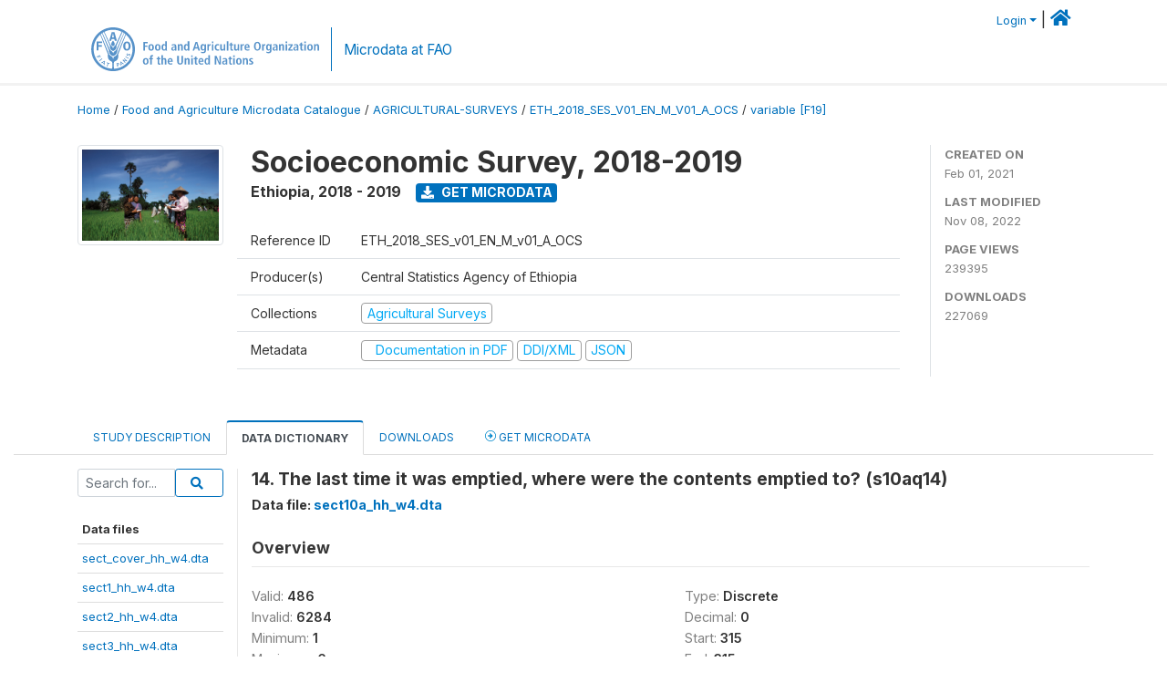

--- FILE ---
content_type: text/html; charset=UTF-8
request_url: https://microdata.fao.org/index.php/catalog/1759/variable/F19/V627?name=s10aq14
body_size: 10105
content:
<!DOCTYPE html>
<html>

<head>
    <meta charset="utf-8">
<meta http-equiv="X-UA-Compatible" content="IE=edge">
<meta name="viewport" content="width=device-width, initial-scale=1">

<title>Ethiopia - Socioeconomic Survey, 2018-2019</title>

    
    <link rel="stylesheet" href="https://cdnjs.cloudflare.com/ajax/libs/font-awesome/5.15.4/css/all.min.css" integrity="sha512-1ycn6IcaQQ40/MKBW2W4Rhis/DbILU74C1vSrLJxCq57o941Ym01SwNsOMqvEBFlcgUa6xLiPY/NS5R+E6ztJQ==" crossorigin="anonymous" referrerpolicy="no-referrer" />
    <link rel="stylesheet" href="https://stackpath.bootstrapcdn.com/bootstrap/4.1.3/css/bootstrap.min.css" integrity="sha384-MCw98/SFnGE8fJT3GXwEOngsV7Zt27NXFoaoApmYm81iuXoPkFOJwJ8ERdknLPMO" crossorigin="anonymous">
    

<link rel="stylesheet" href="https://microdata.fao.org/themes/fam52/css/style.css?v2021-231">
<link rel="stylesheet" href="https://microdata.fao.org/themes/fam52/css/custom.css?v2021">
<link rel="stylesheet" href="https://microdata.fao.org/themes/fam52/css/home.css?v03212019">
<link rel="stylesheet" href="https://microdata.fao.org/themes/fam52/css/variables.css?v07042021">
<link rel="stylesheet" href="https://microdata.fao.org/themes/fam52/css/facets.css?v062021">
<link rel="stylesheet" href="https://microdata.fao.org/themes/fam52/css/catalog-tab.css?v07052021">
<link rel="stylesheet" href="https://microdata.fao.org/themes/fam52/css/catalog-card.css?v10102021-1">
<link rel="stylesheet" href="https://microdata.fao.org/themes/fam52/css/filter-action-bar.css?v14052021-3">

    <script src="//code.jquery.com/jquery-3.2.1.min.js"></script>
    <script src="https://cdnjs.cloudflare.com/ajax/libs/popper.js/1.14.3/umd/popper.min.js" integrity="sha384-ZMP7rVo3mIykV+2+9J3UJ46jBk0WLaUAdn689aCwoqbBJiSnjAK/l8WvCWPIPm49" crossorigin="anonymous"></script>
    <script src="https://stackpath.bootstrapcdn.com/bootstrap/4.1.3/js/bootstrap.min.js" integrity="sha384-ChfqqxuZUCnJSK3+MXmPNIyE6ZbWh2IMqE241rYiqJxyMiZ6OW/JmZQ5stwEULTy" crossorigin="anonymous"></script>

<script type="text/javascript">
    var CI = {'base_url': 'https://microdata.fao.org/index.php'};

    if (top.frames.length!=0) {
        top.location=self.document.location;
    }

    $(document).ready(function()  {
        /*global ajax error handler */
        $( document ).ajaxError(function(event, jqxhr, settings, exception) {
            if(jqxhr.status==401){
                window.location=CI.base_url+'/auth/login/?destination=catalog/';
            }
            else if (jqxhr.status>=500){
                alert(jqxhr.responseText);
            }
        });

    }); //end-document-ready

</script>

<script>
    // Show custom information in the remote data access section
    $(document).ready(function() {
        var idno = $(".study-idno").html().replace(/\s+/g, '');
        if (idno == "PER_2013-2022_INFFS_v01_EN_M_v01_A_ESS") {          // Peru
              
            const p1 = "aW52Z";
            const p2 = "W50YX";
            const p3 = "Jpb3NAc2VyZm9yLmdvYi5wZQ==";

            const email = atob(p1 + p2 + p3);          
            $(".remote-data-access").html("<h2>Data available from external repository</h2><p>For access to microdata, please contact:</p><div class='remote-access-link'><a href='mailto:"+email+"' target='_blank'>"+email+"</a></div>");   
        }   
        if (idno == "NPL_2014_NFI_v01_M_v01_A_ESS") {          // Nepal
              
            const p1 = "aW5mb";
            const p2 = "0Bmcn";
            const p3 = "RjLmdvdi5ucA==";

            const email = atob(p1 + p2 + p3);          
            $(".remote-data-access").html("<h2>Data available from external repository</h2><p>For access to microdata, please contact:</p><div class='remote-access-link'><a href='mailto:"+email+"' target='_blank'>"+email+"</a></div>");   
        }        
    });
</script>



    <script async src="https://www.googletagmanager.com/gtag/js?id=G-0ZMCRYB8EX"></script>
<script>
  window.dataLayer = window.dataLayer || [];
  function gtag(){dataLayer.push(arguments);}
  gtag('js', new Date());

  gtag('config', 'G-0ZMCRYB8EX');

  
  $(function() {
    $(document).ajaxSend(function(event, request, settings) {
        gtag('event', 'page_view', {
            page_path: settings.url
        })
    });

    //track file downloads
    $('.resources .download').on('click', function() {
        gtag('event', 'download', {
            'event_label': $(this).attr("title"),
            'event_category': $(this).attr("href"),
            'non_interaction': true
        });
    });

});
</script></head>

<body>
    
    <!-- site header -->
    <style>
.site-header .navbar-light .no-logo .navbar-brand--sitename {border:0px!important;margin-left:0px}
.site-header .navbar-light .no-logo .nada-site-title {font-size:18px;}
</style>

<header class="site-header">

        

    <div class="container">
         


<!--  /***** Login Bar Start *****/ -->
<div>
            <div class="col-12 mt-2 mb-2 wb-login-link login-bar">
            <div class="float-right">
            <div class="dropdown ml-auto">
                <a class="dropdown-toggle small" href="" id="dropdownMenuLink" data-toggle="dropdown" aria-haspopup="true" aria-expanded="false"><i class="fa fa-user-circle-o fa-lg"></i>Login</a>
                <div class="dropdown-menu dropdown-menu-right" aria-labelledby="dropdownMenuLink">
                    <a class="dropdown-item small" href="https://microdata.fao.org/index.php/auth/login">Login</a>
                </div>
                
                                |   <a href="http://www.fao.org/food-agriculture-microdata"><i class="fa fa-home" style="font-size:20px;"></i> </a>
            </div>
            </div>
        </div>

    </div>
<!-- /row -->
<!--  /***** Login Bar Close *****/ -->        <div class="row">
            <div class="col-12">
                <nav class="navbar navbar-expand-md navbar-light rounded navbar-toggleable-md wb-navbar ">

                                                            <div class="navbar-brand navbar-expand-md">
                        <div class="navbar-brand--logo ">
                            <a href="http://www.fao.org" class="g01v1-logo nada-logo " >
                                    
                                <img title="fao.org" src="https://microdata.fao.org/themes/fam52/images/fao-logo-en.svg" class="img-responsive">
                            </a>        
                    </div>
                        <div class="navbar-brand--sitename navbar-expand-md">
                            <div><a class="nada-site-title"  href="https://www.fao.org/food-agriculture-microdata">Microdata at FAO</a></div>
                                                    </div>
                    </div>
                    

                                                            
                    <!-- Start menus -->
                                        
                    <!-- Close Menus -->
                    <!-- Citations menu if required 
                    <div><a class="fas fa-book" href="https://microdata.fao.org/index.php/citations"> Citations</a></div>-->
                    <!-- Close Menus -->
                </nav>
                
            </div>
            
        </div>
        <!-- /row -->
        
    </div>
    
</header>

    
    <!-- page body -->
    <div class="wp-page-body container-fluid page-catalog catalog-variable-F19-V627">

        <div class="body-content-wrap theme-nada-2">

            <!--breadcrumbs -->
            
            <div class="container">
                                                    <ol class="breadcrumb wb-breadcrumb">
                        	    <div class="breadcrumbs" xmlns:v="http://rdf.data-vocabulary.org/#">
           <span typeof="v:Breadcrumb">
                		         <a href="https://microdata.fao.org/index.php/" rel="v:url" property="v:title">Home</a> /
                        
       </span>
                  <span typeof="v:Breadcrumb">
                		         <a href="https://microdata.fao.org/index.php/catalog" rel="v:url" property="v:title">Food and Agriculture Microdata Catalogue</a> /
                        
       </span>
                  <span typeof="v:Breadcrumb">
                		         <a href="https://microdata.fao.org/index.php/catalog/agricultural-surveys" rel="v:url" property="v:title">AGRICULTURAL-SURVEYS</a> /
                        
       </span>
                  <span typeof="v:Breadcrumb">
                		         <a href="https://microdata.fao.org/index.php/catalog/1759" rel="v:url" property="v:title">ETH_2018_SES_V01_EN_M_V01_A_OCS</a> /
                        
       </span>
                  <span typeof="v:Breadcrumb">
        	         	         <a class="active" href="https://microdata.fao.org/index.php/catalog/1759/variable/F19" rel="v:url" property="v:title">variable [F19]</a>
                        
       </span>
               </div>
                    </ol>
                            </div>
            <!-- /breadcrumbs -->
            
            
  
            <style>
.metadata-sidebar-container .nav .active{
	background:#e9ecef;		
}
.study-metadata-page .page-header .nav-tabs .active a {
	background: white;
	font-weight: bold;
	border-top: 2px solid #0071bc;
	border-left:1px solid gainsboro;
	border-right:1px solid gainsboro;
}

.study-info-content {
    font-size: 14px;
}

.study-subtitle{
	font-size:.7em;
	margin-bottom:10px;
}

.badge-outline{
	background:transparent;
	color:#03a9f4;
	border:1px solid #9e9e9e;
}
.study-header-right-bar span{
	display:block;
	margin-bottom:15px;
}
.study-header-right-bar{
	font-size:14px;
	color:gray;
}
.get-microdata-btn{
	font-size:14px;
}

.link-col .badge{
	font-size:14px;
	font-weight:normal;
	background:transparent;
	border:1px solid #9E9E9E;
	color:#03a9f4;
}

.link-col .badge:hover{
	background:#03a9f4;
	color:#ffffff;
}

.study-header-right-bar .stat{
	margin-bottom:10px;
	font-size:small;
}

.study-header-right-bar .stat .stat-label{
	font-weight:bold;
	text-transform:uppercase;
}

.field-metadata__table_description__ref_country .field-value,
.field-metadata__study_desc__study_info__nation .field-value{
	max-height:350px;
	overflow:auto;
}
.field-metadata__table_description__ref_country .field-value  ::-webkit-scrollbar,
.field-metadata__study_desc__study_info__nation .field-value ::-webkit-scrollbar {
  -webkit-appearance: none;
  width: 7px;
}

.field-metadata__table_description__ref_country .field-value  ::-webkit-scrollbar-thumb,
.field-metadata__study_desc__study_info__nation .field-value ::-webkit-scrollbar-thumb {
  border-radius: 4px;
  background-color: rgba(0, 0, 0, .5);
  box-shadow: 0 0 1px rgba(255, 255, 255, .5);
}
</style>


<div class="page-body-full study-metadata-page">
	<span 
		id="dataset-metadata-info" 
		data-repositoryid="agricultural-surveys"
		data-id="1759"
		data-idno="ETH_2018_SES_v01_EN_M_v01_A_OCS"
	></span>

<div class="container-fluid page-header">
<div class="container">


<div class="row study-info">
					<div class="col-md-2">
			<div class="collection-thumb-container">
				<a href="https://microdata.fao.org/index.php/catalog/agricultural-surveys">
				<img  src="https://microdata.fao.org/files/images/ag_census.jpg?v=1667916315" class="mr-3 img-fluid img-thumbnail" alt="agricultural-surveys" title="Agricultural Surveys"/>
				</a>
			</div>		
		</div>
	
	<div class="col">
		
		<div>
		    <h1 class="mt-0 mb-1" id="dataset-title">
                <span>Socioeconomic Survey, 2018-2019</span>
                            </h1>
            <div class="clearfix">
		        <h6 class="sub-title float-left" id="dataset-sub-title"><span id="dataset-country">Ethiopia</span>, <span id="dataset-year">2018 - 2019</span></h6>
                                <a  
                    href="https://microdata.fao.org/index.php/catalog/1759/get-microdata" 
                    class="get-microdata-btn badge badge-primary wb-text-link-uppercase float-left ml-3" 
                    title="Get Microdata">					
                    <span class="fa fa-download"></span>
                    Get Microdata                </a>
                                
            </div>
		</div>

		<div class="row study-info-content">
		
            <div class="col pr-5">

                <div class="row mt-4 mb-2 pb-2  border-bottom">
                    <div class="col-md-2">
                        Reference ID                    </div>
                    <div class="col">
                        <div class="study-idno">
                            ETH_2018_SES_v01_EN_M_v01_A_OCS                            
                        </div>
                    </div>
                </div>

                		
                                <div class="row mb-2 pb-2  border-bottom">
                    <div class="col-md-2">
                        Producer(s)                    </div>
                    <div class="col">
                        <div class="producers">
                            Central Statistics Agency of Ethiopia                        </div>
                    </div>
                </div>
                                
                
                 
                <div class="row  border-bottom mb-2 pb-2 mt-2">
                    <div class="col-md-2">
                        Collections                    </div>
                    <div class="col">
                        <div class="collections link-col">           
                                                            <span class="collection">
                                    <a href="https://microdata.fao.org/index.php/collections/agricultural-surveys">
                                        <span class="badge badge-primary">Agricultural Surveys</span>
                                    </a>                                    
                                </span>
                                                    </div>
                    </div>
                </div>
                
                <div class="row border-bottom mb-2 pb-2 mt-2">
                    <div class="col-md-2">
                        Metadata                    </div>
                    <div class="col">
                        <div class="metadata">
                            <!--metadata-->
                            <span class="mr-2 link-col">
                                                                                                    <a class="download" href="https://microdata.fao.org/index.php/catalog/1759/pdf-documentation" title="Documentation in PDF" >
                                        <span class="badge badge-success"><i class="fa fa-file-pdf-o" aria-hidden="true"> </i> Documentation in PDF</span>
                                    </a>
                                                            
                                                                    <a class="download" href="https://microdata.fao.org/index.php/metadata/export/1759/ddi" title="DDI Codebook (2.5)">
                                        <span class="badge badge-primary"> DDI/XML</span>
                                    </a>
                                
                                <a class="download" href="https://microdata.fao.org/index.php/metadata/export/1759/json" title="JSON">
                                    <span class="badge badge-info">JSON</span>
                                </a>
                            </span>	
                            <!--end-metadata-->
                        </div>
                    </div>
                </div>

                
                	    </div>
	
	</div>

	</div>

    <div class="col-md-2 border-left">
		<!--right-->
		<div class="study-header-right-bar">
				<div class="stat">
					<div class="stat-label">Created on </div>
					<div class="stat-value">Feb 01, 2021</div>
				</div>

				<div class="stat">
					<div class="stat-label">Last modified </div>
					<div class="stat-value">Nov 08, 2022</div>
				</div>
				
									<div class="stat">
						<div class="stat-label">Page views </div>
						<div class="stat-value">239395</div>
					</div>
				
									<div class="stat">
						<div class="stat-label">Downloads </div>
						<div class="stat-value">227069</div>
					</div>				
						</div>		
		<!--end-right-->
	</div>

</div>




<!-- Nav tabs -->
<ul class="nav nav-tabs wb-nav-tab-space flex-wrap" role="tablist">
								<li class="nav-item tab-description "  >
				<a href="https://microdata.fao.org/index.php/catalog/1759/study-description" class="nav-link wb-nav-link wb-text-link-uppercase " role="tab"  data-id="related-materials" >Study Description</a>
			</li>
										<li class="nav-item tab-data_dictionary active"  >
				<a href="https://microdata.fao.org/index.php/catalog/1759/data-dictionary" class="nav-link wb-nav-link wb-text-link-uppercase active" role="tab"  data-id="related-materials" >Data Dictionary</a>
			</li>
										<li class="nav-item tab-related_materials "  >
				<a href="https://microdata.fao.org/index.php/catalog/1759/related-materials" class="nav-link wb-nav-link wb-text-link-uppercase " role="tab"  data-id="related-materials" >Downloads</a>
			</li>
										<li class="nav-item nav-item-get-microdata tab-get_microdata " >
				<a href="https://microdata.fao.org/index.php/catalog/1759/get-microdata" class="nav-link wb-nav-link wb-text-link-uppercase " role="tab" data-id="related-materials" >
					<span class="get-microdata icon-da-remote"></span> Get Microdata				</a>
			</li>                            
										
	<!--review-->
	</ul>
<!-- end nav tabs -->
</div>
</div>



<div class="container study-metadata-body-content " >


<!-- tabs -->
<div id="tabs" class="study-metadata ui-tabs ui-widget ui-widget-content ui-corner-all study-tabs" >	
  
  <div id="tabs-1" aria-labelledby="ui-id-1" class="ui-tabs-panel ui-widget-content ui-corner-bottom" role="tabpanel" >
  	
        <div class="tab-body-no-sidebar-x"><style>
    .data-file-bg1 tr,.data-file-bg1 td {vertical-align: top;}
    .data-file-bg1 .col-1{width:100px;}
    .data-file-bg1 {margin-bottom:20px;}
    .var-info-panel{display:none;}
    .table-variable-list td{
        cursor:pointer;
    }
    
    .nada-list-group-item {
        position: relative;
        display: block;
        padding: 10px 15px;
        margin-bottom: -1px;
        background-color: #fff;
        border: 1px solid #ddd;
        border-left:0px;
        border-right:0px;
        font-size: small;
        border-bottom: 1px solid gainsboro;
        word-wrap: break-word;
        padding: 5px;
        padding-right: 10px;

    }

    .nada-list-group-title{
        font-weight:bold;
        border-top:0px;
    }

    .variable-groups-sidebar
    .nada-list-vgroup {
        padding-inline-start: 0px;
        font-size:small;
        list-style-type: none;
    }

    .nada-list-vgroup {
        list-style-type: none;
    }

    .nada-list-subgroup{
        padding-left:10px;
    }
    
    .table-variable-list .var-breadcrumb{
        display:none;
    }

    .nada-list-subgroup .nada-list-vgroup-item {
        padding-left: 24px;
        position: relative;
        list-style:none;
    }

    .nada-list-subgroup .nada-list-vgroup-item:before {
        position: absolute;
        font-family: 'FontAwesome';
        top: 0;
        left: 10px;
        content: "\f105";
    }

</style>

<div class="row">

    <div class="col-sm-2 col-md-2 col-lg-2 tab-sidebar hidden-sm-down sidebar-files">       

        <form method="get" action="https://microdata.fao.org/index.php/catalog/1759/search" class="dictionary-search">
        <div class="input-group input-group-sm">            
            <input type="text" name="vk" class="form-control" placeholder="Search for...">
            <span class="input-group-btn">
                <button class="btn btn-outline-primary btn-sm" type="submit"><i class="fa fa-search"></i></button>
            </span>
        </div>
        </form>
        
        <ul class="nada-list-group">
            <li class="nada-list-group-item nada-list-group-title">Data files</li>
                            <li class="nada-list-group-item">
                    <a href="https://microdata.fao.org/index.php/catalog/1759/data-dictionary/F1?file_name=sect_cover_hh_w4.dta">sect_cover_hh_w4.dta</a>
                </li>
                            <li class="nada-list-group-item">
                    <a href="https://microdata.fao.org/index.php/catalog/1759/data-dictionary/F2?file_name=sect1_hh_w4.dta">sect1_hh_w4.dta</a>
                </li>
                            <li class="nada-list-group-item">
                    <a href="https://microdata.fao.org/index.php/catalog/1759/data-dictionary/F3?file_name=sect2_hh_w4.dta">sect2_hh_w4.dta</a>
                </li>
                            <li class="nada-list-group-item">
                    <a href="https://microdata.fao.org/index.php/catalog/1759/data-dictionary/F4?file_name=sect3_hh_w4.dta">sect3_hh_w4.dta</a>
                </li>
                            <li class="nada-list-group-item">
                    <a href="https://microdata.fao.org/index.php/catalog/1759/data-dictionary/F5?file_name=sect4_hh_w4.dta">sect4_hh_w4.dta</a>
                </li>
                            <li class="nada-list-group-item">
                    <a href="https://microdata.fao.org/index.php/catalog/1759/data-dictionary/F6?file_name=sect5a_hh_w4.dta">sect5a_hh_w4.dta</a>
                </li>
                            <li class="nada-list-group-item">
                    <a href="https://microdata.fao.org/index.php/catalog/1759/data-dictionary/F7?file_name=sect5b1_hh_w4.dta">sect5b1_hh_w4.dta</a>
                </li>
                            <li class="nada-list-group-item">
                    <a href="https://microdata.fao.org/index.php/catalog/1759/data-dictionary/F8?file_name=sect5b2_hh_w4.dta">sect5b2_hh_w4.dta</a>
                </li>
                            <li class="nada-list-group-item">
                    <a href="https://microdata.fao.org/index.php/catalog/1759/data-dictionary/F9?file_name=sect6a_hh_w4.dta">sect6a_hh_w4.dta</a>
                </li>
                            <li class="nada-list-group-item">
                    <a href="https://microdata.fao.org/index.php/catalog/1759/data-dictionary/F10?file_name=sect6b1_hh_w4.dta">sect6b1_hh_w4.dta</a>
                </li>
                            <li class="nada-list-group-item">
                    <a href="https://microdata.fao.org/index.php/catalog/1759/data-dictionary/F11?file_name=sect6b2_hh_w4.dta">sect6b2_hh_w4.dta</a>
                </li>
                            <li class="nada-list-group-item">
                    <a href="https://microdata.fao.org/index.php/catalog/1759/data-dictionary/F12?file_name=sect6b3_hh_w4.dta">sect6b3_hh_w4.dta</a>
                </li>
                            <li class="nada-list-group-item">
                    <a href="https://microdata.fao.org/index.php/catalog/1759/data-dictionary/F13?file_name=sect6b4_hh_w4.dta">sect6b4_hh_w4.dta</a>
                </li>
                            <li class="nada-list-group-item">
                    <a href="https://microdata.fao.org/index.php/catalog/1759/data-dictionary/F14?file_name=sect7a_hh_w4.dta">sect7a_hh_w4.dta</a>
                </li>
                            <li class="nada-list-group-item">
                    <a href="https://microdata.fao.org/index.php/catalog/1759/data-dictionary/F17?file_name=sect8_hh_w4.dta">sect8_hh_w4.dta</a>
                </li>
                            <li class="nada-list-group-item">
                    <a href="https://microdata.fao.org/index.php/catalog/1759/data-dictionary/F18?file_name=sect9_hh_w4.dta">sect9_hh_w4.dta</a>
                </li>
                            <li class="nada-list-group-item">
                    <a href="https://microdata.fao.org/index.php/catalog/1759/data-dictionary/F19?file_name=sect10a_hh_w4.dta">sect10a_hh_w4.dta</a>
                </li>
                            <li class="nada-list-group-item">
                    <a href="https://microdata.fao.org/index.php/catalog/1759/data-dictionary/F20?file_name=sect10b_hh_w4.dta">sect10b_hh_w4.dta</a>
                </li>
                            <li class="nada-list-group-item">
                    <a href="https://microdata.fao.org/index.php/catalog/1759/data-dictionary/F21?file_name=sect10c_hh_w4.dta">sect10c_hh_w4.dta</a>
                </li>
                            <li class="nada-list-group-item">
                    <a href="https://microdata.fao.org/index.php/catalog/1759/data-dictionary/F22?file_name=sect10d1_hh_w4.dta">sect10d1_hh_w4.dta</a>
                </li>
                            <li class="nada-list-group-item">
                    <a href="https://microdata.fao.org/index.php/catalog/1759/data-dictionary/F23?file_name=sect10d2_hh_w4.dta">sect10d2_hh_w4.dta</a>
                </li>
                            <li class="nada-list-group-item">
                    <a href="https://microdata.fao.org/index.php/catalog/1759/data-dictionary/F24?file_name=sect11_hh_w4.dta">sect11_hh_w4.dta</a>
                </li>
                            <li class="nada-list-group-item">
                    <a href="https://microdata.fao.org/index.php/catalog/1759/data-dictionary/F25?file_name=sect11b1_hh_w4.dta">sect11b1_hh_w4.dta</a>
                </li>
                            <li class="nada-list-group-item">
                    <a href="https://microdata.fao.org/index.php/catalog/1759/data-dictionary/F26?file_name=sect11b2_hh_w4.dta">sect11b2_hh_w4.dta</a>
                </li>
                            <li class="nada-list-group-item">
                    <a href="https://microdata.fao.org/index.php/catalog/1759/data-dictionary/F27?file_name=sect12a_hh_w4.dta">sect12a_hh_w4.dta</a>
                </li>
                            <li class="nada-list-group-item">
                    <a href="https://microdata.fao.org/index.php/catalog/1759/data-dictionary/F28?file_name=sect12b1_hh_w4.dta">sect12b1_hh_w4.dta</a>
                </li>
                            <li class="nada-list-group-item">
                    <a href="https://microdata.fao.org/index.php/catalog/1759/data-dictionary/F29?file_name=sect12b2_hh_w4.dta">sect12b2_hh_w4.dta</a>
                </li>
                            <li class="nada-list-group-item">
                    <a href="https://microdata.fao.org/index.php/catalog/1759/data-dictionary/F31?file_name=sect14_hh_w4.dta">sect14_hh_w4.dta</a>
                </li>
                            <li class="nada-list-group-item">
                    <a href="https://microdata.fao.org/index.php/catalog/1759/data-dictionary/F32?file_name=sect15a_hh_w4.dta">sect15a_hh_w4.dta</a>
                </li>
                            <li class="nada-list-group-item">
                    <a href="https://microdata.fao.org/index.php/catalog/1759/data-dictionary/F33?file_name=sect15b_hh_w4.dta">sect15b_hh_w4.dta</a>
                </li>
                            <li class="nada-list-group-item">
                    <a href="https://microdata.fao.org/index.php/catalog/1759/data-dictionary/F34?file_name=sect_cover_ls_w4.dta">sect_cover_ls_w4.dta</a>
                </li>
                            <li class="nada-list-group-item">
                    <a href="https://microdata.fao.org/index.php/catalog/1759/data-dictionary/F35?file_name=sect8_1_ls_w4.dta">sect8_1_ls_w4.dta</a>
                </li>
                            <li class="nada-list-group-item">
                    <a href="https://microdata.fao.org/index.php/catalog/1759/data-dictionary/F36?file_name=sect8_2_ls_w4.dta">sect8_2_ls_w4.dta</a>
                </li>
                            <li class="nada-list-group-item">
                    <a href="https://microdata.fao.org/index.php/catalog/1759/data-dictionary/F37?file_name=sect8_3_ls_w4.dta">sect8_3_ls_w4.dta</a>
                </li>
                            <li class="nada-list-group-item">
                    <a href="https://microdata.fao.org/index.php/catalog/1759/data-dictionary/F38?file_name=sect8_4_ls_w4.dta">sect8_4_ls_w4.dta</a>
                </li>
                            <li class="nada-list-group-item">
                    <a href="https://microdata.fao.org/index.php/catalog/1759/data-dictionary/F39?file_name=sect_cover_ph_w4.dta">sect_cover_ph_w4.dta</a>
                </li>
                            <li class="nada-list-group-item">
                    <a href="https://microdata.fao.org/index.php/catalog/1759/data-dictionary/F40?file_name=sect1_ph_w4.dta">sect1_ph_w4.dta</a>
                </li>
                            <li class="nada-list-group-item">
                    <a href="https://microdata.fao.org/index.php/catalog/1759/data-dictionary/F41?file_name=sect9_ph_w4.dta">sect9_ph_w4.dta</a>
                </li>
                            <li class="nada-list-group-item">
                    <a href="https://microdata.fao.org/index.php/catalog/1759/data-dictionary/F42?file_name=sect10_ph_w4.dta">sect10_ph_w4.dta</a>
                </li>
                            <li class="nada-list-group-item">
                    <a href="https://microdata.fao.org/index.php/catalog/1759/data-dictionary/F43?file_name=sect11_ph_w4.dta">sect11_ph_w4.dta</a>
                </li>
                            <li class="nada-list-group-item">
                    <a href="https://microdata.fao.org/index.php/catalog/1759/data-dictionary/F44?file_name=sect_cover_pp_w4.dta">sect_cover_pp_w4.dta</a>
                </li>
                            <li class="nada-list-group-item">
                    <a href="https://microdata.fao.org/index.php/catalog/1759/data-dictionary/F45?file_name=sect1_pp_w4.dta">sect1_pp_w4.dta</a>
                </li>
                            <li class="nada-list-group-item">
                    <a href="https://microdata.fao.org/index.php/catalog/1759/data-dictionary/F46?file_name=sect2_pp_w4.dta">sect2_pp_w4.dta</a>
                </li>
                            <li class="nada-list-group-item">
                    <a href="https://microdata.fao.org/index.php/catalog/1759/data-dictionary/F47?file_name=sect3_pp_w4.dta">sect3_pp_w4.dta</a>
                </li>
                            <li class="nada-list-group-item">
                    <a href="https://microdata.fao.org/index.php/catalog/1759/data-dictionary/F48?file_name=sect4_pp_w4.dta">sect4_pp_w4.dta</a>
                </li>
                            <li class="nada-list-group-item">
                    <a href="https://microdata.fao.org/index.php/catalog/1759/data-dictionary/F49?file_name=sect5_pp_w4.dta">sect5_pp_w4.dta</a>
                </li>
                            <li class="nada-list-group-item">
                    <a href="https://microdata.fao.org/index.php/catalog/1759/data-dictionary/F50?file_name=sect7_pp_w4.dta">sect7_pp_w4.dta</a>
                </li>
                            <li class="nada-list-group-item">
                    <a href="https://microdata.fao.org/index.php/catalog/1759/data-dictionary/F51?file_name=sect9a_pp_w4.dta">sect9a_pp_w4.dta</a>
                </li>
                            <li class="nada-list-group-item">
                    <a href="https://microdata.fao.org/index.php/catalog/1759/data-dictionary/F52?file_name=sect01a_com_w4.dta">sect01a_com_w4.dta</a>
                </li>
                            <li class="nada-list-group-item">
                    <a href="https://microdata.fao.org/index.php/catalog/1759/data-dictionary/F53?file_name=sect01b_com_w4.dta">sect01b_com_w4.dta</a>
                </li>
                            <li class="nada-list-group-item">
                    <a href="https://microdata.fao.org/index.php/catalog/1759/data-dictionary/F54?file_name=sect02_com_w4.dta">sect02_com_w4.dta</a>
                </li>
                            <li class="nada-list-group-item">
                    <a href="https://microdata.fao.org/index.php/catalog/1759/data-dictionary/F55?file_name=sect03_com_w4.dta">sect03_com_w4.dta</a>
                </li>
                            <li class="nada-list-group-item">
                    <a href="https://microdata.fao.org/index.php/catalog/1759/data-dictionary/F56?file_name=sect04_com_w4.dta">sect04_com_w4.dta</a>
                </li>
                            <li class="nada-list-group-item">
                    <a href="https://microdata.fao.org/index.php/catalog/1759/data-dictionary/F57?file_name=sect05_com_w4.dta">sect05_com_w4.dta</a>
                </li>
                            <li class="nada-list-group-item">
                    <a href="https://microdata.fao.org/index.php/catalog/1759/data-dictionary/F58?file_name=sect06_com_w4.dta">sect06_com_w4.dta</a>
                </li>
                            <li class="nada-list-group-item">
                    <a href="https://microdata.fao.org/index.php/catalog/1759/data-dictionary/F59?file_name=sect07_com_w4.dta">sect07_com_w4.dta</a>
                </li>
                            <li class="nada-list-group-item">
                    <a href="https://microdata.fao.org/index.php/catalog/1759/data-dictionary/F60?file_name=sect08_com_w4.dta">sect08_com_w4.dta</a>
                </li>
                            <li class="nada-list-group-item">
                    <a href="https://microdata.fao.org/index.php/catalog/1759/data-dictionary/F61?file_name=sect09_com_w4.dta">sect09_com_w4.dta</a>
                </li>
                            <li class="nada-list-group-item">
                    <a href="https://microdata.fao.org/index.php/catalog/1759/data-dictionary/F62?file_name=sect10a_com_w4.dta">sect10a_com_w4.dta</a>
                </li>
                            <li class="nada-list-group-item">
                    <a href="https://microdata.fao.org/index.php/catalog/1759/data-dictionary/F63?file_name=cons_agg_w4.dta">cons_agg_w4.dta</a>
                </li>
                            <li class="nada-list-group-item">
                    <a href="https://microdata.fao.org/index.php/catalog/1759/data-dictionary/F64?file_name=sect7b_hh_w4_v2.dta">sect7b_hh_w4_v2.dta</a>
                </li>
                            <li class="nada-list-group-item">
                    <a href="https://microdata.fao.org/index.php/catalog/1759/data-dictionary/F65?file_name=sect13_hh_w4_v2.dta">sect13_hh_w4_v2.dta</a>
                </li>
                    </ul>

        
    </div>

    <div class="col-sm-10 col-md-10 col-lg-10 wb-border-left tab-body body-files">
        
        <div class="variable-metadata">
            <style>
    .fld-inline .fld-name{color:gray;}
    .fld-container,.clear{clear:both;}

    .var-breadcrumb{
        list-style:none;
        clear:both;
        margin-bottom:25px;
        color:gray;
    }

    .var-breadcrumb li{display:inline;}
    .variables-container .bar-container {min-width:150px;}
</style>



<div class="variable-container">
    <h2>14. The last time it was emptied, where were the contents emptied to? (s10aq14)</h2>
    <h5 class="var-file">Data file: <a href="https://microdata.fao.org/index.php/catalog/1759/data-dictionary/F19">sect10a_hh_w4.dta</a></h5>

        
    <h3 class="xsl-subtitle">Overview</h3>

    <div class="row">
            <div class="col-md-6">
                                            <div class="fld-inline sum-stat sum-stat-vald-">
                    <span class="fld-name sum-stat-type">Valid: </span>
                    <span class="fld-value sum-stat-value">486</span>
                </div>
                                            <div class="fld-inline sum-stat sum-stat-invd-">
                    <span class="fld-name sum-stat-type">Invalid: </span>
                    <span class="fld-value sum-stat-value">6284</span>
                </div>
                                            <div class="fld-inline sum-stat sum-stat-min-">
                    <span class="fld-name sum-stat-type">Minimum: </span>
                    <span class="fld-value sum-stat-value">1</span>
                </div>
                                            <div class="fld-inline sum-stat sum-stat-max-">
                    <span class="fld-name sum-stat-type">Maximum: </span>
                    <span class="fld-value sum-stat-value">6</span>
                </div>
                    </div>
    
    <!--other stats-->
            
    <div class="col-md-6">
                                            <div class="fld-inline sum-stat sum-stat-var_intrvl">
                <span class="fld-name sum-stat-type">Type: </span>
                <span class="fld-value sum-stat-value">Discrete</span>
            </div>
                                                        <div class="fld-inline sum-stat sum-stat-var_dcml">
                <span class="fld-name sum-stat-type">Decimal: </span>
                <span class="fld-value sum-stat-value">0</span>
            </div>
                                                        <div class="fld-inline sum-stat sum-stat-loc_start_pos">
                <span class="fld-name sum-stat-type">Start: </span>
                <span class="fld-value sum-stat-value">315</span>
            </div>
                                                        <div class="fld-inline sum-stat sum-stat-loc_end_pos">
                <span class="fld-name sum-stat-type">End: </span>
                <span class="fld-value sum-stat-value">315</span>
            </div>
                                                        <div class="fld-inline sum-stat sum-stat-loc_width">
                <span class="fld-name sum-stat-type">Width: </span>
                <span class="fld-value sum-stat-value">1</span>
            </div>
                    
                <div class="fld-inline sum-stat sum-stat-range">
            <span class="fld-name sum-stat-type">Range: </span>
                                                <span class="fld-value sum-stat-value">
                1 - 6            </span>
        </div>
                
                <div class="fld-inline sum-stat var-format">
            <span class="fld-name var-format-fld">Format: </span>
                                    <span class="fld-value format-value">Numeric</span>
        </div>
        
        
        
    </div>
    </div>

    
    <div class="clear"></div>

    <!-- data_collection -->
         
                     
                     
                     
                     
                     
                
    
    <div class="section-questions_n_instructions">
                    <h2 id="metadata-questions_n_instructions" class="xsl-subtitle">Questions and instructions</h2>
                <div class="table-responsive field field-var_catgry">
    <div class="xsl-caption field-caption">Categories</div>
    <div class="field-value">

            
            <table class="table table-stripped xsl-table">
                <tr>
                    <th>Value</th>
                    <th>Category</th>
                                            <th>Cases</th>                    
                                                                                    <th></th>
                                    </tr>
                                    
                    <tr>
                        <td>1</td>
                        <td>1. TO A TREATMENT PLANT </td>
                        
                                                <td>189</td>
                            
                        
                        <!--weighted-->
                        
                        <!--non-weighted-->
                                                                                <td class="bar-container">
                                                                <div class="progress">
                                    <div class="progress-bar" role="progressbar" style="width: 77.5%;" aria-valuenow="77.5;" aria-valuemin="0" aria-valuemax="100"></div>
                                    <span class="progress-text">38.9%</span>
                                </div>
                                                            </td>
                                                        
                    </tr>
                                    
                    <tr>
                        <td>2</td>
                        <td>2. BURIED IN A COVERED PIT </td>
                        
                                                <td>33</td>
                            
                        
                        <!--weighted-->
                        
                        <!--non-weighted-->
                                                                                <td class="bar-container">
                                                                <div class="progress">
                                    <div class="progress-bar" role="progressbar" style="width: 13.5%;" aria-valuenow="13.5;" aria-valuemin="0" aria-valuemax="100"></div>
                                    <span class="progress-text">6.8%</span>
                                </div>
                                                            </td>
                                                        
                    </tr>
                                    
                    <tr>
                        <td>3</td>
                        <td>3. I DON'T KNOW HWERE </td>
                        
                                                <td>244</td>
                            
                        
                        <!--weighted-->
                        
                        <!--non-weighted-->
                                                                                <td class="bar-container">
                                                                <div class="progress">
                                    <div class="progress-bar" role="progressbar" style="width: 100%;" aria-valuenow="100;" aria-valuemin="0" aria-valuemax="100"></div>
                                    <span class="progress-text">50.2%</span>
                                </div>
                                                            </td>
                                                        
                    </tr>
                                    
                    <tr>
                        <td>4</td>
                        <td>4. EMPUTED BY HOUSEHOLD BURIED IN A COVERED PIT </td>
                        
                                                <td>16</td>
                            
                        
                        <!--weighted-->
                        
                        <!--non-weighted-->
                                                                                <td class="bar-container">
                                                                <div class="progress">
                                    <div class="progress-bar" role="progressbar" style="width: 6.6%;" aria-valuenow="6.6;" aria-valuemin="0" aria-valuemax="100"></div>
                                    <span class="progress-text">3.3%</span>
                                </div>
                                                            </td>
                                                        
                    </tr>
                                    
                    <tr>
                        <td>5</td>
                        <td>5. AN UNCOVERED PIT, OPEN GROUND, WATER BODY OR ELSEWHERE </td>
                        
                                                <td>2</td>
                            
                        
                        <!--weighted-->
                        
                        <!--non-weighted-->
                                                                                <td class="bar-container">
                                                                <div class="progress">
                                    <div class="progress-bar" role="progressbar" style="width: 0.8%;" aria-valuenow="0.8;" aria-valuemin="0" aria-valuemax="100"></div>
                                    <span class="progress-text">0.4%</span>
                                </div>
                                                            </td>
                                                        
                    </tr>
                                    
                    <tr>
                        <td>6</td>
                        <td>6. Other(Specify) </td>
                        
                                                <td>2</td>
                            
                        
                        <!--weighted-->
                        
                        <!--non-weighted-->
                                                                                <td class="bar-container">
                                                                <div class="progress">
                                    <div class="progress-bar" role="progressbar" style="width: 0.8%;" aria-valuenow="0.8;" aria-valuemin="0" aria-valuemax="100"></div>
                                    <span class="progress-text">0.4%</span>
                                </div>
                                                            </td>
                                                        
                    </tr>
                                    
                    <tr>
                        <td>Sysmiss</td>
                        <td> </td>
                        
                                                <td>6284</td>
                            
                        
                        <!--weighted-->
                        
                        <!--non-weighted-->
                                                                                <td></td>
                                                        
                    </tr>
                            </table>
            <div class="xsl-warning">Warning: these figures indicate the number of cases found in the data file. They cannot be interpreted as summary statistics of the population of interest.</div>
    </div>
</div>
    </div>
    


    <!-- description -->
         
                     
                     
                

         
                


         
                     
                

         
                     
                

<!--end-container-->
</div>


        </div>

    </div>
</div>

<script type="application/javascript">
    $(document).ready(function () {

        //show/hide variable info
        $(document.body).on("click",".data-dictionary .var-row", function(){
            var variable=$(this).find(".var-id");
            if(variable){
                get_variable(variable);
            }
            return false;
        });

    });

    function get_variable(var_obj)
    {
        var i18n={
		'js_loading':"Loading, please wait...",
		};

        //panel id
        var pnl="#pnl-"+var_obj.attr("id");
        var pnl_body=$(pnl).find(".panel-td");

        //collapse
        if ($(var_obj).closest(".var-row").is(".pnl-active")){
            $(var_obj).closest(".var-row").toggleClass("pnl-active");
            $(pnl).hide();
            return;
        }

        //hide any open panels
        $('.data-dictionary .var-info-panel').hide();

        //unset any active panels
        $(".data-dictionary .var-row").removeClass("pnl-active");

        //error handler
        variable_error_handler(pnl_body);

        $(pnl).show();
        $(var_obj).closest(".var-row").toggleClass("pnl-active");
        $(pnl_body).html('<i class="fa fa-spinner fa-pulse fa-2x fa-fw"></i> '+ i18n.js_loading); 
        $(pnl_body).load(var_obj.attr("href")+'&ajax=true', function(){
            var fooOffset = jQuery('.pnl-active').offset(),
                destination = fooOffset.top;
            $('html,body').animate({scrollTop: destination-50}, 500);
        })
    }


    //show/hide resource
    function toggle_resource(element_id){
        $("#"+element_id).toggle();
    }

    function variable_error_handler(pnl)
    {
        $.ajaxSetup({
            error:function(XHR,e)	{
                $(pnl).html('<div class="error">'+XHR.responseText+'</div>');
            }
        });
    }

</script></div>
    
	<div class="mt-5">                
            <a class="btn btn-sm btn-secondary" href="https://microdata.fao.org/index.php/catalog"><i class="fas fa-arrow-circle-left"></i> Back to Catalog</a>
        </div>
  </div>
</div>
<!-- end-tabs-->    
   </div> 
</div>


<!--survey summary resources-->
<script type="text/javascript">
	function toggle_resource(element_id){
		$("#"+element_id).parent(".resource").toggleClass("active");
		$("#"+element_id).toggle();
	}
	
	$(document).ready(function () { 
		bind_behaviours();
		
		$(".show-datafiles").click(function(){
			$(".data-files .hidden").removeClass("hidden");
			$(".show-datafiles").hide();
			return false;
		});

		//setup bootstrap scrollspy
		$("body").attr('data-spy', 'scroll');
		$("body").attr('data-target', '#dataset-metadata-sidebar');
		$("body").attr('data-offset', '0');
		$("body").scrollspy('refresh');

	});	
	
	function bind_behaviours() {
		//show variable info by id
		$(".resource-info").unbind('click');
		$(".resource-info").click(function(){
			if($(this).attr("id")!=''){
				toggle_resource('info_'+$(this).attr("id"));
			}
			return false;
		});			
	}
</script>        </div>
        
    </div>
 
    <!-- page footer -->
    
    <!-- Footer -->

    <footer>
      <div class="container">
         <div class="row">
          <div class="col-sm-12 col-md-7 d-block logo"><a href="http://www.fao.org/home/en/" ><img alt="Food and Agriculture Organization of the United Nations" title="Food and Agriculture Organization of the United Nations" src="/images/fao-logo-sdg.svg" /></a></div>
          <div class="col-sm-12 col-md-5 join-us d-block"><div id="c710344" class="csc-default" ><h4 class="section-title">FOLLOW US ON</h4>

<ul class="list-inline social-icons"> 
<li class="list-inline-item"><a href="http://www.facebook.com/pages/Food-and-Agriculture-Organization-of-the-United-Nations-FAO/46370758585?ref=mf" alt="facebook" title="facebook" target="_blank"><img src="/images/social-icons/social-icon-facebook.svg?sfvrsn=b87ff153_3" alt="icon-facebook" title="social-icon-facebook" data-displaymode="Original"></a>
 </li><li class="list-inline-item"><a href="https://www.flickr.com/photos/faonews/albums/" alt="flickr" title="flickr" target="_blank"><img src="/images/social-icons/social-icon-flickr.svg?sfvrsn=67ac8c4d_3" alt="icon-flickr" title="social-icon-flickr" data-displaymode="Original"></a>
 </li><li class="list-inline-item"><a href="https://instagram.com/fao" alt="instagram" title="instagram" target="_blank"><img src="/images/social-icons/social-icon-instagram.svg?sfvrsn=a778452f_3" alt="icon-instagram" title="social-icon-instagram" data-displaymode="Original"></a>

 </li><li class="list-inline-item"><a href="http://www.linkedin.com/company/fao" alt="linkedin" title="linkedin" target="_blank"><img src="/images/social-icons/social-icon-linkedin.svg?sfvrsn=1025492c_3" alt="icon-linkedin" title="social-icon-linkedin" data-displaymode="Original"></a>
 </li><li class="list-inline-item"><a href="#" alt="rss" title="rss" target="_blank"><img src="/images/social-icons/social-icon-rss.svg?sfvrsn=2af5e01a_3" alt="icon-rss" title="social-icon-rss" data-displaymode="Original"></a>
 </li><li class="list-inline-item"><a href="http://www.slideshare.net/FAOoftheUN" alt="slideshare" title="slideshare" target="_blank"><img src="/images/social-icons/social-icon-slideshare.svg?sfvrsn=1ec90047_3" alt="icon-slideshare" title="social-icon-slideshare" data-displaymode="Original"></a>
 </li><li class="list-inline-item"><a href="https://soundcloud.com/unfao" alt="soundcloud" title="soundcloud" target="_blank"><img src="/images/social-icons/social-icon-soundcloud.svg?sfvrsn=26e63892_3" alt="icon-soundcloud" title="social-icon-soundcloud" data-displaymode="Original"></a>
 </li><li class="list-inline-item"><a href="https://www.tiktok.com/@fao" alt="tiktok" title="tiktok" target="_blank"><img src="/images/social-icons/social-icon-tiktok.svg?sfvrsn=b2228fd0_3" alt="icon-tiktok" title="social-icon-tiktok" data-displaymode="Original"></a>
 </li><li class="list-inline-item"><a href="https://www.toutiao.com/c/user/token/MS4wLjABAAAAddfBLLYL2GZzXAetR_paFVV1-M4fdAWpUxiROxuOpl7pDGuXLCGfYg_VOogU135J/" alt="tuotiao" title="tuotiao" target="_blank"><img src="/images/social-icons/social-icon-tuotiao.svg?sfvrsn=1883ae3_3" alt="icon-tuotiao" title="social-icon-tuotiao" data-displaymode="Original"></a>
 </li><li class="list-inline-item"><a href="https://twitter.com/FAO" alt="twitter" title="twitter" target="_blank"><img src="/images/social-icons/social-icon-twitter.svg?sfvrsn=c68bb7c2_3" alt="icon-twitter" title="social-icon-twitter" data-displaymode="Original"></a>
 </li><li class="list-inline-item"><a href="#" alt="wechat" title="wechat" target="_blank"><img src="/images/social-icons/social-icon-wechat.svg?sfvrsn=cd28c1ee_3" alt="icon-wechat" title="social-icon-wechat" data-displaymode="Original"></a>
 </li><li class="list-inline-item"><a href="http://www.weibo.com/unfao?from=myfollow_all" alt="weibo" title="weibo" target="_blank"><img src="/images/social-icons/social-icon-weibo.svg?sfvrsn=7b5b0403_3" alt="icon-weibo" title="social-icon-weibo" data-displaymode="Original"></a>
 </li><li class="list-inline-item"><a href="http://www.youtube.com/user/FAOoftheUN" alt="youtube" title="youtube" target="_blank"><img src="/images/social-icons/social-icon-youtube.svg?sfvrsn=94de1814_3" alt="icon-youtube" title="social-icon-youtube" data-displaymode="Original"></a>
 </li></ul></div></div>
        </div>

         <div class="row">
           <div class="col-sm-12 col-md-7 links"><div id="c715343" class="csc-default" ><div class="tx-jfmulticontent-pi1">
		
<div class="subcolumns equalize">
	<ul class="list-inline">
	<li class="list-inline-item">
	<div class="c50l"><div class="subcl"><div id="c765609" class="csc-default" ><div class="csc-header csc-header-n1"><h5 class="csc-firstHeader"><a href="http://www.fao.org/about/org-chart/en/" target="_top" >FAO Organizational Chart</a></h5></div></div></div></div>
	</li>
	<li class="list-inline-item" style="margin-left:0px;">
	<div class="c50l"><div class="subc"><div id="c715342" class="csc-default" ><div class="tx-dynalist-pi1">
		<div class="btn-group dropup">
<button type="button" class="btn btn-secondary dropdown-toggle" data-toggle="dropdown" aria-haspopup="true" aria-expanded="false">Worldwide Offices</button>
<div class="dropdown-menu"><a href="http://www.fao.org/africa/en/" class="dropdown-item" id="m_100835">Regional Office for Africa</a><a href="http://www.fao.org/asiapacific/en/" class="dropdown-item" id="m_100837">Regional Office for Asia and the Pacific</a><a href="http://www.fao.org/europe/en/" class="dropdown-item" id="m_100838">Regional Office for Europe and Central Asia</a><a href="http://www.fao.org/americas/en/" class="dropdown-item" id="m_100839">Regional Office for Latin America and the Caribbean</a><a href="http://www.fao.org/neareast/en/" class="dropdown-item" id="m_100840">Regional Office for the Near East and North Africa</a><a href="http://www.fao.org/about/who-we-are/worldwide-offices/en/#c207632" class="dropdown-item" id="m_100841">Country Offices</a></div>
</div>
	</div>
	</div></div></div>
	</li>
	</ul>
	
	<div ><div class="subcr"></div></div>
	
</div>

	</div>
	</div>
    <div ><ul><li><a href="http://www.fao.org/employment/home/en/" target="_top" >Jobs</a></li>|<li><a href="http://fao.org/contact-us/en/" target="_top" >Contact us</a></li>|<li><a href="http://fao.org/contact-us/terms/en/" target="_top" >Terms and Conditions</a></li>|<li><a href="http://fao.org/contact-us/scam-alert/en/" target="_top" >Scam Alert</a></li>|<li><a href="http://fao.org/contact-us/report-fraud/en/" target="_top" >Report Misconduct</a></li></ul></div></div>
           <div class="col-sm-12 col-md-5 d-block store-box-container"><div id="c711175" class="csc-default" ><h4 class="section-title">Download our App</h4>

<ul class="list-inline">
    <li class="list-inline-item">
        <a href="http://itunes.apple.com/us/app/faonow/id877618174?ls=1&amp;mt=8" target="_blank">
            <div class="store-box apple"></div>
        </a>
    </li>
    <li class="list-inline-item">
        <a href="https://play.google.com/store/apps/details?id=org.fao.mobile" target="_blank">
            <div class="store-box google"></div>
        </a>
    </li>
</ul></div><a href="http://www.fao.org/contact-us/terms/en/" ><div class="copyright">© FAO&nbsp;2026</div></a></div>
        </div> 
      </div>
      
    </footer>    <!-- End footer top section -->

    </body>

</html>

--- FILE ---
content_type: image/svg+xml
request_url: https://microdata.fao.org/images/social-icons/social-icon-slideshare.svg?sfvrsn=1ec90047_3
body_size: 492
content:
<?xml version="1.0" encoding="utf-16"?>
<svg id="Group_28730" xmlns="http://www.w3.org/2000/svg" width="29.536" height="29.536" viewBox="0 0 29.536 29.536">
  <path id="Path_71" d="M579.714,285.679H569.653a1.316,1.316,0,0,0-1.018.308,1.789,1.789,0,0,0-.267,1.14v6.089a6.555,6.555,0,0,0,.8.362q.412.154.733.253a5.531,5.531,0,0,0,.733.168q.412.068.643.1a5.313,5.313,0,0,0,.633.036l.529,0c.084,0,.255-.006.511-.018l.4-.018a1.145,1.145,0,0,1,.859.244.928.928,0,0,0,.091.082,5.7,5.7,0,0,0,.552.461q.063-.823,1.068-.787c.03,0,.14,0,.33.014l.389.018c.069,0,.207.006.412.009s.365,0,.479-.009l.493-.041a4.375,4.375,0,0,0,.552-.077l.561-.122a4.4,4.4,0,0,0,.606-.176q.276-.1.61-.245a7.15,7.15,0,0,0,.652-.312v-6.035a1.7,1.7,0,0,0-.289-1.117A1.285,1.285,0,0,0,579.714,285.679Zm-5.858,7.143a2.038,2.038,0,0,1-2.759,0,1.738,1.738,0,0,1,0-2.583,2.049,2.049,0,0,1,2.759,0,1.738,1.738,0,0,1,0,2.583Zm4.546,0a2.043,2.043,0,0,1-2.764,0,1.739,1.739,0,0,1,0-2.583,2.055,2.055,0,0,1,2.764,0,1.748,1.748,0,0,1,0,2.583Z" transform="translate(-559.869 -278.209)" fill="#00a59a" />
  <path id="Path_72" d="M565.249,269.923a14.768,14.768,0,1,0,14.768,14.768A14.768,14.768,0,0,0,565.249,269.923Zm7.9,14.937a8.351,8.351,0,0,1-3.39,2.3,5.215,5.215,0,0,1-.209,4.238,2.828,2.828,0,0,1-1.668,1.349,1.967,1.967,0,0,1-1.658-.137,1.537,1.537,0,0,1-.747-1.495l-.009-2.971v-.009l-.223-.054c-.1-.025-.172-.04-.214-.046l-.009,3.08a1.521,1.521,0,0,1-.756,1.495,1.99,1.99,0,0,1-1.668.137,2.824,2.824,0,0,1-1.659-1.367,5.253,5.253,0,0,1-.2-4.219,8.347,8.347,0,0,1-3.39-2.3.45.45,0,0,1-.037-.574q.191-.237.547.009l.1.064a.647.647,0,0,1,.1.073v-6.324a1.6,1.6,0,0,1,.428-1.121,1.36,1.36,0,0,1,1.039-.465h11.455a1.36,1.36,0,0,1,1.039.465,1.6,1.6,0,0,1,.428,1.121v6.324l.191-.137q.355-.246.547-.009A.45.45,0,0,1,573.15,284.86Z" transform="translate(-550.481 -269.923)" fill="#00a59a" />
</svg>